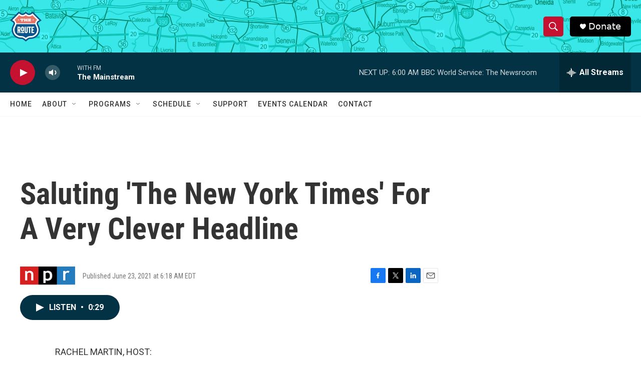

--- FILE ---
content_type: text/html; charset=utf-8
request_url: https://www.google.com/recaptcha/api2/aframe
body_size: 266
content:
<!DOCTYPE HTML><html><head><meta http-equiv="content-type" content="text/html; charset=UTF-8"></head><body><script nonce="BB8uIhchS2XpdXpn4x5bvA">/** Anti-fraud and anti-abuse applications only. See google.com/recaptcha */ try{var clients={'sodar':'https://pagead2.googlesyndication.com/pagead/sodar?'};window.addEventListener("message",function(a){try{if(a.source===window.parent){var b=JSON.parse(a.data);var c=clients[b['id']];if(c){var d=document.createElement('img');d.src=c+b['params']+'&rc='+(localStorage.getItem("rc::a")?sessionStorage.getItem("rc::b"):"");window.document.body.appendChild(d);sessionStorage.setItem("rc::e",parseInt(sessionStorage.getItem("rc::e")||0)+1);localStorage.setItem("rc::h",'1768799804511');}}}catch(b){}});window.parent.postMessage("_grecaptcha_ready", "*");}catch(b){}</script></body></html>